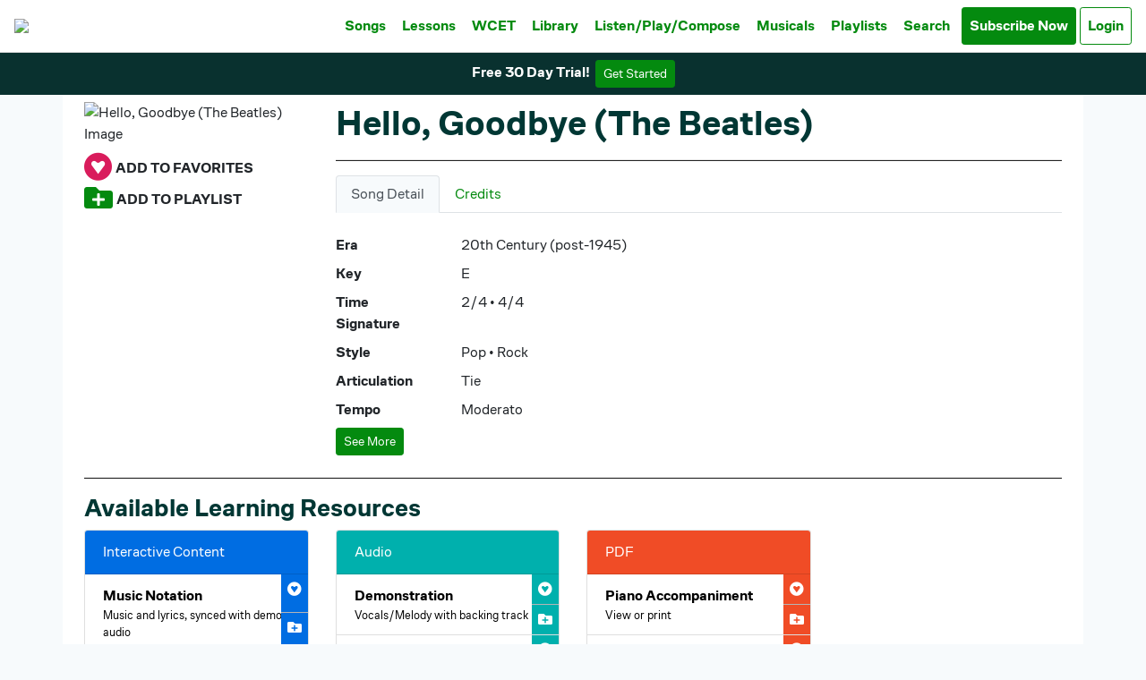

--- FILE ---
content_type: text/html; charset=UTF-8
request_url: https://www.eemusicclass.co.uk/view/songs?id=3516
body_size: 13840
content:
<!doctype html>
<html lang="en">
<head>
<!-- Google tag (gtag.js) -->
<script async src="https://www.googletagmanager.com/gtag/js?id=G-5GNH623Z00"></script>
<script>
  window.dataLayer = window.dataLayer || [];
  function gtag(){dataLayer.push(arguments);}
  gtag('js', new Date());

  gtag('config', 'G-5GNH623Z00');
</script>
<link rel="preconnect" href="https://cdn-public.eemusicclass.co.uk" />
<meta name="description" content="Exclusive popular-song resources, classroom music lessons, WCET, and digital learning tools for Primary schools. FREE 30-DAY TRIAL." />
<meta name="keywords" content="" />
<meta name="viewport" content="width=device-width, initial-scale=1">
<meta http-equiv="Pragma" content="no-cache">
<meta http-equiv="Expires" content="-1">
<title>MuseClass Primary</title>
<link rel="icon" href="/images/favicon/32x32.png" type="image/x-icon"/>
<meta charset="utf-8">
<meta name="viewport" content="width=device-width, initial-scale=1, shrink-to-fit=no">
<link rel="stylesheet" href="https://use.fontawesome.com/releases/v5.3.1/css/all.css" integrity="sha384-mzrmE5qonljUremFsqc01SB46JvROS7bZs3IO2EmfFsd15uHvIt+Y8vEf7N7fWAU" crossorigin="anonymous">
<link href="https://fonts.googleapis.com/css?family=Montserrat:400,800&display=swap" rel="stylesheet">

<link href="/css/bootstrap.css?bunk=true" rel="stylesheet" crossorigin="anonymous">

<link rel="stylesheet" href="//code.jquery.com/ui/1.12.1/themes/base/jquery-ui.css" crossorigin="anonymous">

<script src="//code.jquery.com/jquery-3.4.1.min.js" integrity="sha256-CSXorXvZcTkaix6Yvo6HppcZGetbYMGWSFlBw8HfCJo=" crossorigin="anonymous"></script>
<script  src="//code.jquery.com/ui/1.12.1/jquery-ui.min.js"  integrity="sha256-VazP97ZCwtekAsvgPBSUwPFKdrwD3unUfSGVYrahUqU="  crossorigin="anonymous"></script>
<script src="//stackpath.bootstrapcdn.com/bootstrap/4.1.3/js/bootstrap.bundle.min.js" integrity="sha384-pjaaA8dDz/5BgdFUPX6M/9SUZv4d12SUPF0axWc+VRZkx5xU3daN+lYb49+Ax+Tl" crossorigin="anonymous"></script>
<!-- Slick.JS -->
<script src="/js/slick/slick.min.js"></script>
<link rel="stylesheet" href="/js/slick/slick.css">
<link rel="stylesheet" href="/js/slick/slick-theme.css">

<script>
    'use strict';
</script>
<script>
var alertType;

function openAlert(text,title,type,closedelay) {
    if (typeof(closedelay)=='undefined') {
        closedelay = 3500;
    }
    console.log(closedelay);
    if (typeof(type)=='undefined') {
        type = 'default';
    }
    if (typeof(title)=='undefined') {
        title = '';
    }
    alertType=type;
    $("#systemalert").addClass('alert-'+type);
    $("#systemalert-message").html(text);
//    $("#systemalert").addClass(type);   
    
    if (title!='') {
        $("#systemalert-title").removeClass('d-none');
        $("#systemalert-title").html(title);
    } else {
        $("#systemalert-title").addClass('d-none');
    }
    $("#systemalert-message").html(text);
    $("#systemalert").addClass(type);   
    $("#systemalert").css('opacity', '0.0');
    $("#systemalert").removeClass('d-none');
    
    $("#systemalert").animate({
        opacity: 1.0
    }, 250, function () {
        window.setTimeout("closeAlert();", closedelay);
    });
}

function closeAlert() {
    //$("#systemalert").fadeOut('1000');
    $("#systemalert").animate({
        opacity: 0.0
    }, 500, function () { 
        $("#systemalert").addClass('d-none');
        $("#systemalert").alert('close');
        $("#systemalert").removeClass(alertType);
    });
}

function trackClickEvent(evt,cat,lbl) {
    gtag('event', evt, {event_category: cat, event_label: lbl});
    fbq('trackCustom', evt, {content_type: cat, content_name: lbl });
}

function addItemToPlaylist(recordid,assettypeid,favorites,lessonid) { 
    if (typeof(favorites)=='undefined') {
        favorites = false;
    }
    if (typeof(lessonid)=='undefined') { 
        lessonid = false;
    }
    if (favorites) { 
        var url = '/playlists/additem?async=true&pid=1&rid='+recordid+'&atid='+assettypeid+'&lessonid='+lessonid;
        $.get(url,function(result) { 
            if (result.result) { 
                openAlert('Item Added to Favourites','Success','success');
            }  else {
                openAlert(result.message,'Error','danger');
            }
        },'json').fail(function(e) { 
            alert('Failed, see console.');
            openAlert('Failed to add to favorites list.','Error','danger');
            console.log(e);
        });
    } else {
//        $('#globalModalContent').html('<div class="text-center"><h3>Loading, please wait...</h3><i class="fas fa-spinner fa-pulse fa-2x"></i></div>');
//        $('#globalModal').modal('show');
        prepGlobalModal();
        var url = '/playlists/add?modal=true&modalname=globalModal&atid='+assettypeid+'&addid='+recordid+'&lessonid='+lessonid;
        console.log(url);
        $.get(url,function(result) { 
            $('#globalModalContent').html(result);
        });
    }
}

function showSubscribeNotice(eventname) { 
    $('#subscribeEventName').val(eventname);
    $('#noAccessModal').modal('show');
}   

function prepGlobalModal(title) { 
    if (typeof(title)=='undefined') { 
        title='';
    }
    if (title!='') {
        $('#globalModalTitle').html(title);
        $('#globalModalHeader').removeClass('d-none');
    } else {
        $('#globalModalHeader').addClass('d-none');
    }
    $('#globalModalContent').html('<div class="text-center"><h3>Loading, please wait...</h3><i class="fas fa-spinner fa-pulse fa-2x"></i></div>');
    $('#globalModal').modal('show');
}

function showGlobalModal(content,title) { 
    if (typeof(title)=='undefined') { 
        title='';
    }
    if (typeof(content)=='undefined') { 
        content='';
    }
    if (content=='') { 
        console.log('No Content for Global Modal');
        return;
    }
    if (title!='') {
        $('#globalModalTitle').html(title);
        $('#globalModalHeader').removeClass('d-none');
    } else {
        $('#globalModalHeader').addClass('d-none');
    }
    $('#globalModalContent').html(content);
    $('#globalModal').modal('show');
}
        
</script>
<style>
body {
}
.container.main {
    min-height: 78vh;
    border-radius: 0 0 5px 5px;
    padding: 0 0 10px 0;

}

.museDisplayFont {
	
	font-family: "museDisplay";
	
}

.youtube-wrapper {
	    width: 100%;
    padding-bottom: 0;
    padding-left: 0;
    padding-right: 0;
    position: relative;
}
@media (min-width: 1400px) {
    .container {
        max-width: 1340px;
    }
}
@media (min-width: 1600px) {
    .container {
        max-width: 1540px;
    }
}
@media (min-width: 1200px) {
    .modal-dialog.modal-lg {
        max-width: 1000px;
    }
}
/*#preblock {
    background-image: url("/images/bg-left.png");
    background-repeat: no-repeat;
    background-position: left top;
    background-size: 100%;
    position: fixed;
    top: 0px;
    left: 0px;
    width: 25vh;
    height: 100%;
    z-index: -1;
}
#postblock {
    background-image: url("/images/bg-right.png");
    background-repeat: no-repeat;
    background-position: right bottom;
    background-size: 100%;
    position: fixed;
    bottom: 0px;
    right: 0px;
    width: 25vh;
    height: 100%;
    z-index: -1;
}*/
/* headings */
h1 {
    font-weight: bold;
}

hr {
    border-bottom: 1px solid rgba(35, 35, 35, 1.00);
}
.navbar-light {
    border-bottom: rgba(217, 217, 217, 1.00) 1px solid;
}
.navbar-brand img {
    max-width: 400px;
    height: auto;
}
.navbar-light .navbar-nav .nav-link {
    font-size: 1em;
	font-weight: bold;
}
.row-full {
    width: 100vw;
    position: relative;
    margin-left: -50vw;
    left: 50%;
    margin-bottom: 10px;
}
.dropdown-menu {
    max-height: 70vh;
    overflow: scroll;
}
.product-slider {
    padding: 45px;
}
.product-slider #carousel {
    border: 0px solid #1089c0;
    margin: 0;
}
.product-slider #thumbcarousel {
    margin: 12px 0 0 0;
    padding: 0;
}
.product-slider #thumbcarousel .item {
    text-align: center;
}
.product-slider #thumbcarousel .item .thumb {
    border: 0px solid #cecece;
    width: 18%;
    margin: 0;
    display: inline-block;
    vertical-align: middle;
    cursor: pointer;
    max-width: 98px;
}
.product-slider #thumbcarousel .item .thumb:hover {
    border-color: #1089c0;
}
.product-slider .item img {
    width: 100%;
    height: auto;
}
/* bootstrap carousel */
.carousel.hero-single {
    display: block;
    overflow: hidden;
    position: relative;
    min-height: 20vw;
    max-height: 34vw;
}
.hero-single .carousel-inner {}
.hero-single .carousel-image {
    margin-bottom: 0%;
    overflow: hidden;
    height: 34vw;
    background-size: cover;
    background-position: top center;
    background-repeat: no-repeat;
    margin-top: -2vw;
}
.carousel.hero-single .carousel-caption {
    position: relative;
    right: 0%;
    bottom: 80px;
    left: 0%;
    z-index: 10;
    padding-top: 30px;
    padding-bottom: 5px;
    color: #fff;
    text-align: center;
    background: linear-gradient(180deg, rgba(249,249,249,0) 0%, rgba(100,100,100,0.8) 48%, rgba(75,75,75,1) 100%);
    font-size: 1.8vmax;
    height: 80px;
}
.carousel.hero-single .carousel-middle {
    position: absolute;
    right: 0%;
    top: 80px;
    left: 0%;
    z-index: 10;
    padding-top: 5px;
    padding-bottom: 5px;
    color: #fff;
    text-align: left;
    font-size: 1.8vmax;
    font-weight: bold;
}
.carousel.hero-single .carousel-indicators {
    bottom: -20px;
}
.carousel.hero-single .carousel-indicators li {
    background-color: rgba(124, 124, 124, .50)
}
.carousel.hero-single .carousel-indicators li.active {
    background-color: #048A0F;
}
@media (min-width: 1600px) {
    .carousel.hero-single {}
    .hero-single .carousel-image {
        margin-bottom: 0%;
        overflow: hidden;
        height: 35vw;
        margin-top: -2vw;
    }
    .carousel.hero-single .carousel-caption {
        font-size: 1.3vmax;
    }
}
@media (max-width: 600px) {
    .carousel.hero-single {
        min-height: 335px;
        height: 30vh;
    }
    .hero-single .carousel-image {
        margin-bottom: 0%;
        overflow: hidden;
        height: 25vh;
        min-height: 325px;
        margin-top: -2vw;
        background-size: 200%;
    }
    .carousel.hero-single img {
        display: block;
        position: relative;
        left: 0px;
        width: 100%;
    }
    .carousel.hero-single .carousel-caption {
        font-size: 12px;
        font-weight: bold;
    }
}
.carousel.info-single {
    display: block;
    overflow: hidden;
    position: relative;
    min-height: 16vw;
    max-height: 40vw;
}
.info-single .carousel-inner {}
.info-single .carousel-image {
    margin-bottom: 0%;
    overflow: hidden;
    height: 24vw;
    background-size: cover;
    background-position: center;
    background-repeat: no-repeat;
    margin-top: 0vw;
}
.info-single .overlay {
    width: 100%;
    height: 100%;
    background-color: hsla(0, 0%, 0%, 0.39);
    position: absolute;
    top: 0px;
    left: 0px;
}
.carousel.info-single .carousel-caption {
    position: absolute;
    right: 0%;
    bottom: 0px;
    left: 0%;
    z-index: 10;
    padding-top: 5px;
    padding-bottom: 5px;
    color: #fff;
    text-align: center;
    background-color: rgba(0, 133, 203, 1.00);
    font-size: 1.8vmax;
    font-weight: bold;
}
.carousel.info-single .carousel-middle {
    position: absolute;
    right: 0%;
    bottom: 0px;
    left: 0%;
    z-index: 10;
    padding-top: 5px;
    padding-bottom: 5px;
    color: #fff;
    text-align: left;
}
.carousel.info-single .carousel-middle h2 {
    font-size: 34px;
    line-height: 34px;
    font-weight: bold;
}
.carousel.info-single .carousel-middle h3 {
    font-size: 48px;
    font-weight: bold;
    line-height: 48px;
    text-shadow: 0px 0px 8px #000;
}
.carousel.info-single .carousel-middle p {
    font-size: 24px;
    line-height: 28px;
    width: 80%;
}
.carousel.info-single .carousel-indicators {
    bottom: -15px;
}
.carousel.info-single .carousel-indicators li {
    background-color: rgba(124, 124, 124, .50)
}
.carousel.info-single .carousel-indicators li.active {
    background-color: rgba(124, 124, 124, 1.00)
}
@media (min-width: 1920px) {
    .carousel.info-single {}
    .info-single .carousel-image {
        margin-bottom: 0%;
        overflow: hidden;
        height: 17vw;
    }
    .carousel.info-single .carousel-caption {}
    .carousel.info-single .carousel-middle {}
    .carousel.info-single .carousel-middle h3 {}
    .carousel.info-single .carousel-middle p {}
}
@media (max-width: 1919px) {
    .carousel.info-single {}
    .info-single .carousel-image {
        margin-bottom: 0%;
        overflow: hidden;
        height: 21vw;
        margin-top: 0vw;
    }
    .carousel.info-single .carousel-caption {}
    .carousel.info-single .carousel-middle {}
    .carousel.info-single .carousel-middle h3 {}
    .carousel.info-single .carousel-middle p {}
}
@media (max-width: 1599px) {
    .carousel.info-single {}
    .info-single .carousel-image {
        margin-bottom: 0%;
        overflow: hidden;
        height: 34vw;
        margin-top: 0vw;
    }
    .carousel.info-single .carousel-caption {}
    .carousel.info-single .carousel-middle {}
    .carousel.info-single .carousel-middle h2 {}
    .carousel.info-single .carousel-middle h3 {}
    .carousel.info-single .carousel-middle p {}
}
@media (max-width: 1199px) {
    .carousel.info-single {}
    .info-single .carousel-image {
        margin-bottom: 0%;
        overflow: hidden;
        height: 40vw;
        margin-top: 0vw;
    }
    .carousel.info-single .carousel-caption {}
    .carousel.info-single .carousel-middle {}
    .carousel.info-single .carousel-middle h2 {
        font-size: 30px;
        line-height: 30px;
    }
    .carousel.info-single .carousel-middle h3 {
        font-size: 40px;
        line-height: 40px;
    }
    .carousel.info-single .carousel-middle p {
        font-size: 22px;
        line-height: 24px;
    }
}
@media (max-width: 991px) {
    .carousel.info-single {
        max-height: 40vh;
    }
    .info-single .carousel-image {
        margin-bottom: 0%;
        overflow: hidden;
        height: 35vh;
        margin-top: 0vw;
    }
    .carousel.info-single .carousel-caption {}
    .carousel.info-single .carousel-middle {}
    .carousel.info-single .carousel-middle h2 {
        font-size: 24px;
        line-height: 24px;
    }
    .carousel.info-single .carousel-middle h3 {
        font-size: 36px;
        line-height: 36px;
    }
    .carousel.info-single .carousel-middle p {
        font-size: 20px;
        line-height: 22px;
    }
}
@media (max-width: 600px) {
    .carousel.info-single {
        min-height: 485px;
        max-height: 75vh;
        height: 45vh;
    }
    .info-single .carousel-image {
        margin-bottom: 0%;
        overflow: hidden;
        height: 45vh;
        min-height: 485px;
        margin-top: 0vw;
        background-size: cover;
    }
    .carousel.info-single img {
        display: block;
        position: relative;
        left: 0px;
        width: 100%;
    }
    .carousel.info-single .carousel-caption {}
    .carousel.info-single .carousel-middle {}
    .carousel.info-single .carousel-middle h2 {}
    .carousel.info-single .carousel-middle h3 {}
    .carousel.info-single .carousel-middle p {
        font-size: 18px;
        line-height: 20px;
    }
}
.carousel.mid-single {
    max-height: 25vw;
    display: block;
    overflow: hidden;
}
.carousel.mid-single img {
    top: -8vw;
    display: block;
    position: relative;
}
.carousel.bottom-single {
    max-height: 25vw;
    display: block;
    overflow: hidden;
}
.carousel.bottom-single img {
    top: -14vw;
    display: block;
    position: relative;
}
.carousel-control {
    color: #0284b8;
    text-align: center;
    text-shadow: none;
    font-size: 30px;
    width: 30px;
    height: 30px;
    line-height: 20px;
    top: 23%;
}
.carousel-control:hover, .carousel-control:focus, .carousel-control:active {
    color: #333;
}
.carousel-control {
    background-color: rgba(0, 0, 0, 0);
    bottom: auto;
    font-size: 20px;
    position: absolute;
    top: 30%;
    width: auto;
}
.carousel-control.right, .carousel-control.left {
    background-color: rgba(0, 0, 0, 0);
    background-image: none;
}
/* owl carousel */
.suggestion-slider .owl-image {
    border-radius: 5px;
    transform: scale(.9)
}
.suggestion-slider .owl-image img {
    border: 1px solid rgba(151, 151, 151, .5);
    border-radius: 5px;
    transform: scale(.9)
}
.suggestion-slider .owl-image:hover img {
    box-shadow: 1px 1px 4px 3px rgba(55, 55, 55, .50);
    transform: scale(.95);
    transition: all 300ms;
}
@media (max-width: 900px) {
    .suggestion-slider .owl-nav {
        font-size: 32px;
    }
}
.hp-slider {
    position: relative;
}
.hp-slider .owl-nav {
    font-size: 80px;
}
.hp-slider .owl-image {
    border: 1px solid rgba(151, 151, 151, .5);
    border-radius: 5px;
}
.hp-slider .owl-image img {
    border-radius: 5px;
}
.hp-slider .owl-prev {
    width: 35px;
    height: 100%;
    position: absolute;
    top: -5px;
    left: -65px;
    display: block !important;
    border: 0px solid black;
}
.hp-slider .owl-next {
    width: 35px;
    height: 100%;
    position: absolute;
    top: -5px;
    right: -65px;
    display: block !important;
    border: 0px solid black;
}
.new-label {
    width: 75%;
    margin: auto;
    border-radius: 0 0 5px 5px;
    color: #fff;
    font-size: 16px;
    font-weight: bold;
}
@media (max-width: 600px) {
    .hp-slider .owl-prev {
        width: 25px;
        left: -30px;
    }
    .hp-slider .owl-next {
        width: 25px;
        right: -30px;
    }
}
/*landing pages */
#lp-hero {
    max-width: 1600px;
    width: 100%;
    height: 30vw;
    max-height: 500px;
    min-height: 400px;
    margin: auto;
    position: relative;
}
#lp-hero .image {
    width: 100%;
    height: 100%;
    background-repeat: no-repeat;
    position: absolute;
    background-size: cover;
    background-position: left top;
    z-index: 1;
    border-radius: 0 0 10px 10px;
    box-shadow: 0px 0px 5px 3px #999;
}
#lp-hero .middle {
    width: 40%;
    height: 30%;
    top: 10%;
    right: 10%;
    background-repeat: no-repeat;
    position: absolute;
    background-size: cover;
    z-index: 10;
}
#lp-hero .middle img {
    margin-bottom: 1.5vw;
    width:50%;
}
#lp-hero .middle h2 {
    font-size: 26px;
}

@media (max-width: 1400px) {
    #lp-hero .middle {
        width: 40%;
        height: 20%;
        top: 15%;
        right: 10%;
    }
    #lp-hero .middle h2 {
        font-size: 20px;
    }
}

@media (max-width: 1200px) {
    #lp-hero .middle {
        width: 50%;
        height: 20%;
        top: 10%;
        right: 5%;
    }
    #lp-hero .middle h2 {
        font-size: 20px;
    }
}

@media (max-width: 900px) {
    #lp-hero .middle {
        width: 60%;
        height: 60%;
        top: 10%;
        right: 5%;
    }
    #lp-hero .middle h2 {
        font-size: 20px;
    }
}

@media (max-width: 600px) {
    
    #lp-hero {
    max-width: 1600px;
    width: 100%;
    height: 30vw;
    max-height: 500px;
    min-height: 400px;
}
    #lp-hero .image {
        
        background-position: top center;
    }
    
    #lp-hero .middle {
        width: 70%;
        height: 60%;
        top: 10%;
        right: 15%;
    }
    #lp-hero .middle img {
    margin-bottom: 1.5vw;
    width:90%;
}
    #lp-hero .middle h2 {
        font-size: 20px;
        text-shadow: 0px 0px 10px #fff;
    }
}

.footer {
    height: 150px;
    color: #FFFFFF;
    font-size: 19px;
    margin: 40px 0 0 0;
    padding: 20px 0 0 0;
    overflow: hidden;
}
@media (max-width: 900px) {
    .footer {
        height: 150px;
        background-color: rgba(40, 40, 40, 1.00);
        color: #FFFFFF;
        font-size: 18px;
        margin: 40px 0 0 0;
        padding: 20px 0 0 0;
        overflow: hidden;
    }
}
@media (max-width: 600px) {
    .footer {
        height: 150px;
        background-color: rgba(40, 40, 40, 1.00);
        color: #FFFFFF;
        font-size: 18px;
        margin: 40px 0 0 0;
        padding: 20px 0 0 0;
        overflow: hidden;
    }
}
.btn.btn-round {
    border-radius: 25px;
}
.btn.btn-warning {
    background-color: hsla(61, 93%, 49%, 1.00);
}
/*slick */
.slick-next {
    color: #000;
}
/*background */
.bg-olive {
    background-color: rgba(149, 156, 44, 1.00);
}
.bg-orange {
    background-color: rgba(240, 76, 38, 1.00);
}
.bg-aqua {
    background-color: rgba(0, 176, 173, 1.00);
}
.bg-purple {
    background-color: rgba(135, 129, 189, 1.00);
}
.bg-red {
    background-color: rgba(217, 28, 92, 1.00);
}


.bg-pink {
    background-color: rgba(218, 28, 92, 1.00);
}

.bg-medium {
    background-color: hsla(0,0%,66%,1.00);
}
/*typography */
.text-size-10 {
    font-size: 10px;
}
.text-size-12 {
    font-size: calc(14px + .1vmax);
}
.text-size-14 {
    font-size: calc(14px + .20vmax);
}
.text-size-16 {
    font-size: calc(16px + .2vmax);
}
.text-size-18 {
    font-size: calc(12px + .5vw);
}
.text-size-20 {
    font-size: calc(14px + .55vw);
}

.text-size-xl-r {
    font-size: calc(26px + 3.55vw);
}

.text-size-26 {
    font-size: 2em;
}

.bold {
    font-weight: bold;
}

.text-purple {
    color: rgba(180, 29, 141, 1.00);
}
.text-pink {
    color: rgba(217, 28, 92, 1.00);
}
.text-grey {
    color: rgba(100, 100, 100, 1.00);
}
/*lists */
.songpage-attr-list {
    margin: 0px;
    padding: 0px;
}
.songpage-attr-list li {
    display: inline-block;
}
.songpage-attr-list li:last-child:after {
    content: ' ';
}
.songpage-attr-list li:after {
    content: '\2022';
}
.browsepage-attr-list {
    margin: 0px;
    padding: 0px;
}
.browsepage-attr-list li {
    display: inline-block;
}
.browsepage-attr-list li:last-child:after {
    content: ' ';
}
.browsepage-attr-list li:after {
    content: '\2022';
}
/*song page*/
.list-group-item a {
    color: #000;
}
.list-group-item a:hover {
    text-decoration: none;
}
.list-group-button-container {
    width: 30px;
    height: 100%;
    display: block;
    position: absolute;
    top: 0px;
    right: 0px;
    overflow: hidden;
    z-index: 1000;
}
.list-group-item-buttons {
    height: 100%;
}
.list-group-item-buttons:hover {
    background-color: #fff;
}
.list-group-item-buttons .list-group-button {
    height: 50%;
    text-align: center;
    vertical-align: middle;
    color: #fff;
    padding: 8px 5px 0 5px;
    line-height: 16px;
}
.list-group-button.favorite {
    border-bottom: 1px hsla(0, 0%, 71%, 1.00) solid;
}
.list-group-button.favorite:hover {
    opacity: .9;
}
.list-group-button.playlist {}
.list-group-button.playlist:hover {
    opacity: .9;
}
/*dashboard */
.dashboard .card {
    border-radius: 15px 15px 0px 0px;
}
.dashboard .card-header {
    background-color: rgba(156, 36, 120, 1.00);
    color: rgba(255, 255, 255, 1.00);
    border-radius: 15px 15px 0px 0px;
}
.dashboard .card-header .selector {
    background-color: rgba(220, 220, 220, 1.00);
    border-radius: 15px;
    padding: 2px 10px 2px 10px;
    color: rgba(0, 0, 0, 1.00);
}
.dashboard .card .schedule-time {
    width: 15%;
    display: inline-block;
    text-align: right;
    padding: 0 5px 0 0;
}
.dashboard .card .schedule-name {
    width: 85%;
    display: inline-block;
    padding: 3px 3px 3px 10px;
    color: #ffffff;
}
.dashboard .card .notification-status {
    width: 14%;
    display: inline-block;
    text-align: center;
    padding: 3px 5px 0 0;
    color: #fff;
    vertical-align: top;
}
.dashboard .card .notification-status .day-name {
    display: inline-block;
    width: 100%;
    color: #000;
    text-transform: uppercase;
}
.dashboard .card .notification-status .day-number {
    display: inline-block;
    width: 100%;
    color: #000;
    font-size: 1.7em;
    font-weight: bolder;
    text-shadow: black 1px 1px 1px;
    line-height: .8em;
}
.dashboard .card .notification-text {
    width: 84%;
    display: inline-block;
    padding: 5px 3px 3px 10px;
    color: #000000;
    background-color: #fff;
}
.dashboard .card .list-group {
    background-color: rgba(225, 225, 225, 1.00);
}
.dashboard .card .card-name {
    font-size: 1.3em;
}
.dashboard .card .list-group-item {
    background-color: rgba(187, 187, 187, 1.00);
    margin: 2px 10px 2px 10px;
    padding: 2px 10px;
    font-size: .9em;
}
.dashboard .card .list-group-tile .card-tile {
    margin: 2%;
    padding: 10px;
    font-size: .9em;
    width: 28%;
    color: rgba(255, 255, 255, 1.00);
    text-align: center;
    border-radius: 3px;
    box-shadow: 1px 1px 3px rgba(128, 128, 128, 1.00);
    display: inline-block;
}
.list-group-tile .card-tile .class-lesson {
    display: block;
    font-size: 1.2em;
    font-weight: bold;
}
.list-group-tile .card-tile .lesson-name {
    display: block;
}
.dashboard .card .list-group-tile .resource-tile {
    margin: 2%;
    padding: 10px;
    font-size: .9em;
    width: 45%;
    color: rgba(255, 255, 255, 1.00);
    text-align: center;
    border-radius: 3px;
    box-shadow: 1px 1px 3px rgba(128, 128, 128, 1.00);
    display: inline-block;
}
.list-group-tile .resource-tile .tile-heading-image {
    display: block;
    font-size: 1.2em;
    font-weight: bold;
    height: 50px;
}
.list-group-tile .resource-tile .tile-heading-image img {
    max-height: 100%;
}
.list-group-tile .resource-tile .tile-name {
    display: block;
}
/* pricing plans */
section.pricing {
    background: #EFF4FB;
}
.pricing .card {
    border: none;
    border-radius: 1rem;
    transition: all 0.2s;
    box-shadow: 0 0.5rem 1rem 0 rgba(0, 0, 0, 0.1);
}
.pricing hr {
    margin: 1.5rem 0;
}
.pricing .card-title {
    margin: 0.5rem 0;
    font-size: 1.2rem;
    letter-spacing: .1rem;
    font-weight: bold;
}
.pricing .card-price {
    font-size: 3rem;
    margin: 0;
}
.pricing .card-price .period {
    font-size: 0.8rem;
}
.pricing ul li {
    margin-bottom: 1rem;
}
.pricing .text-muted {
    opacity: 0.7;
}
.pricing .btn {
    font-size: 80%;
    border-radius: 5rem;
    letter-spacing: .1rem;
    font-weight: bold;
    padding: 1rem;
    opacity: 0.7;
    transition: all 0.2s;
}
@media (max-width: 600px) {
    #searchtext {
        width: 70%;
        font-size: 18px;
    }
}
@media (max-width: 600px) {
    #paginationcontrols .pagination {
        font-size: 9px;
    }
}
/* Hover Effects on Card */
@media (min-width: 992px) {
    .pricing .card:hover .btn {
        opacity: 1;
    }
}
/* lesson card view */
.lesson-card-group .card a {
    text-decoration: none;
}
.lesson-card-group #card-top {
    display: block;
    overflow: hidden;
    background: rgb(128, 30, 153); /* Old browsers */
    background: -moz-linear-gradient(-45deg, rgba(128, 30, 153, 1) 0%, rgba(210, 118, 219, 1) 100%); /* FF3.6-15 */
    background: -webkit-linear-gradient(-45deg, rgba(128, 30, 153, 1) 0%, rgba(210, 118, 219, 1) 100%); /* Chrome10-25,Safari5.1-6 */
    background: linear-gradient(135deg, rgba(128, 30, 153, 1) 0%, rgba(210, 118, 219, 1) 100%); /* W3C, IE10+, FF16+, Chrome26+, Opera12+, Safari7+ */
    filter: progid:DXImageTransform.Microsoft.gradient(startColorstr='#801e99', endColorstr='#d276db', GradientType=1); /* IE6-9 fallback on horizontal gradient */
    border-top-left-radius: calc(.25rem - 1px);
    border-top-right-radius: calc(.25rem - 1px)
}
.lesson-card-group #card-top.height-control {
    max-height: 195px;
}
@media (max-width: 600px) {
    .lesson-card-group #card-top.height-control {
        max-height: 225px;
    }
}
.lesson-card-group .card-title {
    height: auto;
        font-size: 14px;
}

.lesson-card-group .card-text {
    height: 80px;
     font-size: 14px;
}

@media (max-width: 900px) {
    .lesson-card-group .card-title {
    height: auto;

    }
}
@media (max-width: 574px) {
    .lesson-card-group .card-title {
    height: auto;

    }
}
.lesson-card-group .card-title.short {
    height: 30px;
}
.attribute-block {}
/* step card view */
.step-card-group #card-top-step-name {
    position: relative;
    top: 40%;
    left: 40%;
    width: 60%;
    padding: 10px;
    font-size: .9em;
    color: rgba(255, 255, 255, 1.00);
    line-height: 1.1em;
    /* Permalink - use to edit and share this gradient: https://colorzilla.com/gradient-editor/#1e5799+0,7db9e8+100&1+0,0.2+100 */
    background: -moz-linear-gradient(-45deg, rgba(30, 87, 153, 1) 0%, rgba(125, 185, 232, 0.2) 100%); /* FF3.6-15 */
    background: -webkit-linear-gradient(-45deg, rgba(30, 87, 153, 1) 0%, rgba(125, 185, 232, 0.2) 100%); /* Chrome10-25,Safari5.1-6 */
    background: linear-gradient(135deg, rgba(30, 87, 153, 1) 0%, rgba(125, 185, 232, 0.2) 100%); /* W3C, IE10+, FF16+, Chrome26+, Opera12+, Safari7+ */
    filter: progid:DXImageTransform.Microsoft.gradient(startColorstr='#1e5799', endColorstr='#337db9e8', GradientType=1); /* IE6-9 fallback on horizontal gradient */
    box-shadow: 1px 1px 5px rgba(0, 0, 0, 1.00);
    transition: all 200ms;
}
.step-card-group #card-top-step-number {
    top: 0px;
    left: 0%;
    width: 50%;
    font-size: .8em;
}
.step-card-group #card-top {
    display: block;
    overflow: hidden;
    /* Permalink - use to edit and share this gradient: https://colorzilla.com/gradient-editor/#1e5799+0,7db9e8+100 */
    background: rgb(30, 87, 153); /* Old browsers */
    background: -moz-linear-gradient(-45deg, rgba(30, 87, 153, 1) 0%, rgba(125, 185, 232, 1) 100%); /* FF3.6-15 */
    background: -webkit-linear-gradient(-45deg, rgba(30, 87, 153, 1) 0%, rgba(125, 185, 232, 1) 100%); /* Chrome10-25,Safari5.1-6 */
    background: linear-gradient(135deg, rgba(30, 87, 153, 1) 0%, rgba(125, 185, 232, 1) 100%); /* W3C, IE10+, FF16+, Chrome26+, Opera12+, Safari7+ */
    filter: progid:DXImageTransform.Microsoft.gradient(startColorstr='#1e5799', endColorstr='#7db9e8', GradientType=1); /* IE6-9 fallback on horizontal gradient */
}
.step-card-group .card-title {
    height: 50px;
}
/* mediaview modal */
#mediaviewmodal .modal-content {
    border: 3px solid rgba(0, 133, 203, 1.00);
    border-radius: 15px;
}
#mediaviewmodal .modal-header {
    background-color: rgba(0, 133, 203, 1.00);
    color: #fff;
    font-weight: bold;
}
#mediaviewmodal .modal-header button {
    background-color: rgba(0, 133, 203, 1.00);
    color: #fff;
    border-radius: 5px;
    font-size: 18px;
}
#mediaviewmodal { 
    z-index: 1000000;
}
.flashMessage {
    position: fixed;
    z-index: 1000000;
    border-radius: 6px;
    color: black;
    top: 75px;
    text-align: center;
    padding: 20px;
    font-weight: bold;
    font-size: 18px;
    width: 50vw;
    left: 25vw;
    background-color: white;
    border: 1px solid black;
}
.flashMessage.danger {
    border: 1px solid red;
    background-color: rgba(255, 0, 0, .2);
}
.flashMessage.warning {
    border: 1px solid yellow;
    background-color: rgba(255, 255, 0, .2);
}
.flashMessage.success {
    /*    border: 1px solid green; 
    background-color: rgba(0,255,0,.2);*/
    border: 1px solid black;
    background-color: rgba(255, 255, 255, .6);
}
.flashMessage.default {
    border: 1px solid black;
    background-color: rgba(255, 255, 255, .6);
}

.sectionHead { 
    font-weight: bold;
    font-size: 1.2em;
}
.planText {
    margin: 10px 0px;
}</style><!-- Facebook Pixel Code -->
<script>
  !function(f,b,e,v,n,t,s)
  {if(f.fbq)return;n=f.fbq=function(){n.callMethod?
  n.callMethod.apply(n,arguments):n.queue.push(arguments)};
  if(!f._fbq)f._fbq=n;n.push=n;n.loaded=!0;n.version='2.0';
  n.queue=[];t=b.createElement(e);t.async=!0;
  t.src=v;s=b.getElementsByTagName(e)[0];
  s.parentNode.insertBefore(t,s)}(window, document,'script',
  'https://connect.facebook.net/en_US/fbevents.js');
//  fbq('init', '856971718036349');
//  fbq('track', 'PageView');
  fbq('init', 'TEST');
  fbq('track', 'PageView');
</script>
<noscript>
  <img height="1" width="1" style="display:none" 
       src="https://www.facebook.com/tr?id=your-pixel-id-goes-here&ev=PageView&noscript=1"/>
</noscript>
<!-- End Facebook Pixel Code --></head>
<body>
<div id="preblock"></div>
<section id="navabar">
<nav class="navbar navbar-expand-lg navbar-light bg-white">
<a class="navbar-brand" href="/"><img src="//cdn-public.eemusicclass.co.uk/images/site/mcprimary-logo.svg" class="img-fluid d-none d-md-block"/>
	<img src="//cdn-public.eemusicclass.co.uk/images/site/MC-logo-mobile.svg" class="img-fluid d-block d-md-none"/></a>
<button class="navbar-toggler" type="button" data-toggle="collapse" data-target="#navbarSupportedContent" aria-controls="navbarSupportedContent" aria-expanded="false" aria-label="Toggle navigation"> <span class="navbar-toggler-icon"></span> </button>
<div class="collapse navbar-collapse" id="navbarSupportedContent">
<ul class="nav navbar-nav ml-auto"> 
     
        <li class="nav-item"> <a class="nav-link p-2 btn btn-sm" href="/resources/songs" onclick="trackClickEvent('Site Nav Click','Top Nav','Songs');">Songs</a> </li>
    <li class="nav-item"> <a class="nav-link btn btn-sm p-2" href="/lessons/" onclick="trackClickEvent('Site Nav Click','Top Nav','Lessons');">Lessons</a> </li>
    <li class="nav-item"> <a class="nav-link btn btn-sm p-2" href="/resources/wcet" onclick="trackClickEvent('Site Nav Click','Top Nav','WCET');">WCET</a> </li>
    <li class="nav-item"> <a class="nav-link btn btn-sm p-2" href="/browse/book" onclick="trackClickEvent('Site Nav Click','Top Nav','Library');">Library</a> </li>
    <li class="nav-item"> <a class="nav-link p-2 btn btn-sm" href="/resources" onclick="trackClickEvent('Site Nav Click','Top Nav','Resources');">Listen/Play/Compose</a> </li>
    <li class="nav-item"> <a class="nav-link btn btn-sm p-2" href="/browse/musicals" onclick="trackClickEvent('Site Nav Click','Top Nav','Musicals');">Musicals</a> </li>
    <li class="nav-item"> <a class="nav-link p-2 btn btn-sm" href="/playlist_preview/index" onclick="trackClickEvent('Site Nav Click','Top Nav','Playlist');">Playlists</a></li>
    <li class="nav-item"> <a class="nav-link p-2 btn btn-sm" href="/browse/all" onclick="trackClickEvent('Site Nav Click','Top Nav','Browse');">Search</a> </li>
<!--    <li class="nav-item dropdown"> <a class="nav-link btn btn-sm  dropdown-toggle" id="navbarDropdownMenuLink" data-toggle="dropdown">Browse</a>
        <div class="dropdown-menu dropdown-primary" aria-labelledby="navbarDropdownMenuLink" style="overflow:hidden;"> 
            <a class="dropdown-item" href="/browse/document" onclick="trackClickEvent('Site Nav Click','Top Nav','PDF');">PDF</a> 
            <a class="dropdown-item" href="/browse/video" onclick="trackClickEvent('Site Nav Click','Top Nav','Video');">Video</a> 
            <a class="dropdown-item" href="/browse/audio" onclick="trackClickEvent('Site Nav Click','Top Nav','Audio');">Audio</a> 
            <a class="dropdown-item" href="/browse/book" onclick="trackClickEvent('Site Nav Click','Top Nav','Books');">Books</a>
                    </div>    
    </li>-->
                <li class="nav-item"> <a class="nav-link btn btn-sm btn-success p-2 ml-1 text-white" href="/plans/" onclick="trackClickEvent('Site Nav Click','ecommerce','Subscribe'); ">Subscribe Now</a> </li>
    <li class="nav-item"> <a class="nav-link text-success btn btn-sm border border-success p-2 ml-1 mt-1 mt-lg-0" href="/login/" onclick="trackClickEvent('Site Nav Click','Top Nav','Login');">Login</a> </li>
    		
        		
</ul>
</div>
</nav>
<section id="trial-heading-banner" class="w-100">
    <div class="row bg-contrast2 no-gutters">
        <div class="col-12 text-center p-2"><span class="text-white h6">Free 30 Day Trial!&nbsp; <a href="/landing-pages/intro-to-eemc" class="btn btn-success btn-sm" onclick="trackClickEvent('Site Nav Click','Top Nav','Trial');">Get Started</a></span></div>
    </div>
</section>
</section><div class="container-fluid mb-2">
    <div id="systemalert" class="flashMessage d-none">
    <button type="button" class="close" onclick="closeAlert();">&times;</button>
    <h4 class="alert-heading" id="systemalert-title"></h4>
    <p id="systemalert-message"></p>
</div>    <div class="container main bg-white pl-4 pr-4">
        <section class="">
    <div class="row pt-2">
        <div class="col-xs-12 col-md-6 col-xl-3 mb-2">
                            <img src="//cdn-public.eemusicclass.co.uk/medialibrary/image/previews/hd/Hello_Goodbye_1200x1200EFC_hd.jpg" class="img-fluid rounded" alt="Hello, Goodbye (The Beatles) Image">
                                    
            <div class="row align-items-center mt-2">
                <div class="col-12" style="display:flex;align-items:center;"><a href="#" onclick="showSubscribeNotice('Hello, Goodbye (The Beatles)');  return false;" title="Add to Favorites"> <i class="fab fa-2x fa-gratipay text-danger"></i></a>  <span class="bold text-uppercase ml-1">Add to Favorites</span></div>
                <div class="col-12" style="display:flex;align-items:center;"><a href="#" onclick="showSubscribeNotice('Hello, Goodbye (The Beatles)');  return false;" title="Add to Playlist" > <i class="fas fa-2x fa-folder-plus"></i></a>  <span class="bold text-uppercase ml-1">Add to Playlist</span></div>
            </div>
        </div>
        <div class="col-xs-12 col-md-6 col-xl-9">
            <div class="row">
                <div class="col-12">
                    <h1>
                        Hello, Goodbye (The Beatles)                    </h1>

                    <hr>
                </div>
            </div>
            <div class="row">
                <div class="col-12 mb-2">
                    <div id="description">
                                            </div>
                        <div class="song-tags">
                            <ul class="nav nav-tabs" id="myTab" role="tablist">
                                <li class="nav-item">
                                    <a class="nav-link active" id="songdetail-tab" data-toggle="tab" href="#songdetail" role="tab" aria-controls="songdetail" aria-selected="true">Song Detail</a>
                                </li>
                                                                <li class="nav-item">
                                    <a class="nav-link" id="credits-tab" data-toggle="tab" href="#credits" role="tab" aria-controls="credits" aria-selected="false">Credits</a>
                                </li>
                            </ul>
                            <div class="tab-content" id="myTabContent">
                                <!--song details tab-->
                                <div class="tab-pane fade show active" id="songdetail" role="tabpanel" aria-labelledby="songdetail-tab">
                                                                        <br />
                                                                            <div class="row mb-2 ">
                                            <div class="col-12 col-sm-4 col-md-5 col-lg-3 col-xl-2" > <span class="bold mr-0">
                                                    Era                                                </span></div>
                                            <div class="col-12 col-sm-8 col-md-7 col-lg-9 col-xl-10">
                                                <ul class="songpage-attr-list">
                                                                                                            <li class="">
                                                            20th Century (post-1945)                                                        </li>
                                                                                                    </ul>
                                            </div>
                                        </div>
                                                                            <div class="row mb-2 ">
                                            <div class="col-12 col-sm-4 col-md-5 col-lg-3 col-xl-2" > <span class="bold mr-0">
                                                    Key                                                </span></div>
                                            <div class="col-12 col-sm-8 col-md-7 col-lg-9 col-xl-10">
                                                <ul class="songpage-attr-list">
                                                                                                            <li class="">
                                                            E                                                        </li>
                                                                                                    </ul>
                                            </div>
                                        </div>
                                                                            <div class="row mb-2 ">
                                            <div class="col-12 col-sm-4 col-md-5 col-lg-3 col-xl-2" > <span class="bold mr-0">
                                                    Time Signature                                                </span></div>
                                            <div class="col-12 col-sm-8 col-md-7 col-lg-9 col-xl-10">
                                                <ul class="songpage-attr-list">
                                                                                                            <li class="">
                                                            2/4                                                        </li>
                                                                                                            <li class="">
                                                            4/4                                                        </li>
                                                                                                    </ul>
                                            </div>
                                        </div>
                                                                            <div class="row mb-2 ">
                                            <div class="col-12 col-sm-4 col-md-5 col-lg-3 col-xl-2" > <span class="bold mr-0">
                                                    Style                                                </span></div>
                                            <div class="col-12 col-sm-8 col-md-7 col-lg-9 col-xl-10">
                                                <ul class="songpage-attr-list">
                                                                                                            <li class="">
                                                            Pop                                                        </li>
                                                                                                            <li class="">
                                                            Rock                                                        </li>
                                                                                                    </ul>
                                            </div>
                                        </div>
                                                                            <div class="row mb-2 ">
                                            <div class="col-12 col-sm-4 col-md-5 col-lg-3 col-xl-2" > <span class="bold mr-0">
                                                    Articulation                                                </span></div>
                                            <div class="col-12 col-sm-8 col-md-7 col-lg-9 col-xl-10">
                                                <ul class="songpage-attr-list">
                                                                                                            <li class="">
                                                            Tie                                                        </li>
                                                                                                    </ul>
                                            </div>
                                        </div>
                                                                            <div class="row mb-2 ">
                                            <div class="col-12 col-sm-4 col-md-5 col-lg-3 col-xl-2" > <span class="bold mr-0">
                                                    Tempo                                                </span></div>
                                            <div class="col-12 col-sm-8 col-md-7 col-lg-9 col-xl-10">
                                                <ul class="songpage-attr-list">
                                                                                                            <li class="">
                                                            Moderato                                                        </li>
                                                                                                    </ul>
                                            </div>
                                        </div>
                                                                            <div class="row mb-2 d-none toggleseen">
                                            <div class="col-12 col-sm-4 col-md-5 col-lg-3 col-xl-2" > <span class="bold mr-0">
                                                    Dynamics                                                </span></div>
                                            <div class="col-12 col-sm-8 col-md-7 col-lg-9 col-xl-10">
                                                <ul class="songpage-attr-list">
                                                                                                            <li class="">
                                                            Diminuendo                                                        </li>
                                                                                                            <li class="">
                                                            Mezzo Forte                                                        </li>
                                                                                                            <li class="">
                                                            Mezzo Piano                                                        </li>
                                                                                                    </ul>
                                            </div>
                                        </div>
                                                                            <div class="row mb-2 d-none toggleseen">
                                            <div class="col-12 col-sm-4 col-md-5 col-lg-3 col-xl-2" > <span class="bold mr-0">
                                                    Voicing                                                </span></div>
                                            <div class="col-12 col-sm-8 col-md-7 col-lg-9 col-xl-10">
                                                <ul class="songpage-attr-list">
                                                                                                            <li class="">
                                                            Unison                                                        </li>
                                                                                                    </ul>
                                            </div>
                                        </div>
                                                                            <div class="row mb-2 d-none toggleseen">
                                            <div class="col-12 col-sm-4 col-md-5 col-lg-3 col-xl-2" > <span class="bold mr-0">
                                                    Rhythm                                                </span></div>
                                            <div class="col-12 col-sm-8 col-md-7 col-lg-9 col-xl-10">
                                                <ul class="songpage-attr-list">
                                                                                                            <li class="">
                                                            Quaver-2 Semiquavers                                                        </li>
                                                                                                            <li class="">
                                                            Semiquaver-Dotted Quaver                                                        </li>
                                                                                                    </ul>
                                            </div>
                                        </div>
                                                                            <div class="row mb-2 d-none toggleseen">
                                            <div class="col-12 col-sm-4 col-md-5 col-lg-3 col-xl-2" > <span class="bold mr-0">
                                                    Metre                                                </span></div>
                                            <div class="col-12 col-sm-8 col-md-7 col-lg-9 col-xl-10">
                                                <ul class="songpage-attr-list">
                                                                                                            <li class="">
                                                            Quadruple                                                        </li>
                                                                                                    </ul>
                                            </div>
                                        </div>
                                                                                                                                                        <div onclick="seeMore('less');" class='btn btn-sm btn-primary' id='seemorebutton'> See More </div>
                                                                    </div>
                                <!--lesson usage tab-->
                                <div class="tab-pane fade" id="lessonusage" role="tabpanel" aria-labelledby="lessonusage-tab">
                                                                        </div>
                                <!--credits tab-->
                                <div class="tab-pane fade" id="credits" role="tabpanel" aria-labelledby="credits-tab">
                                    <br />
                                    <p>Words and Music by John Lennon and Paul McCartney <br />Copyright &copy; 1967 Sony Music Publishing (US) LLC <br />Copyright Renewed <br />All Rights Administered by Sony Music Publishing (US) LLC, 424 Church Street, Suite 1200, Nashville, TN 37219 <br />International Copyright Secured All Rights Reserved</p>                                </div>
                            </div>
                        </div>
                </div>
            </div>
                    </div>
    </div>
    <script>
        var toggleseen = false;
       function seeMore() {
           console.log(toggleseen);
           if (toggleseen==true) {
               $('.toggleseen').addClass('d-none');
               $('#seemorebutton').text('See More');
               toggleseen =false;
           } else if (toggleseen==false) {
               console.log('toggleseen');
               $('.toggleseen').removeClass('d-none');
               $('#seemorebutton').text('See Less');
               toggleseen = true;
           }
    }
    </script>      
</section>
<section class="mt-2">
    <hr>
    <div class="row">
        <div class="col-sm-12 col-md-9 col-lg-10">
            <h3>
                                Available Learning Resources</h3>
        </div>
        <div class="col-sm-12 col-md-3 col-lg-2 text-md-right">
            <a href="#" data-toggle="modal" data-target="#teachingPlanModal"  aria-describedby="teachingPlanModal" class="bold btn btn-md btn-success d-none ">Teaching Plan</a>
        </div>
    </div>
    <div class="row">
                <div class="col-xs-12 col-md-6 col-lg-3 mb-1">
            <div class="card">
                <div class="card-header bg-blue text-white">Interactive Content </div>
                                <ul class="list-group list-group-flush">
                                        <div class="list-group-item list-group-item-action">
                                                <a href="#" target="notationViewer"  aria-label="Open Hello, Goodbye (The Beatles) Interactive Music Notation" onclick="showSubscribeNotice('Hello, Goodbye (The Beatles)'); return false;" target="notationViewer" >
                        <div class="asset-name"><strong>Music Notation</strong></div>
                        <div class="asset-tags small">Music and lyrics, synced with demo audio</div>
                        </a>
                                                <div class="list-group-button-container">
                            <div class="list-group-item-buttons">
                                <div class="list-group-button favorite  bg-blue " onclick="showSubscribeNotice('Hello, Goodbye (The Beatles)'); "  title="Add to Favorites"> <i class="fab fa-gratipay"></i> </div>
                                <div class="list-group-button playlist  bg-blue" onclick="showSubscribeNotice('Hello, Goodbye (The Beatles)'); "  title="Add to Playlist"> <i class="fas fa-folder-plus"></i> </div>
                            </div>
                        </div>
                        </div>
                                            
                                        <div class="list-group-item list-group-item-action">
                                                <a href="#" target="notationViewer" aria-label="Open Hello, Goodbye (The Beatles) Interactive Lyrics" onclick="showSubscribeNotice('Hello, Goodbye (The Beatles)'); return false;">
                        <div class="asset-name"><strong>Lyrics</strong></div>
                        <div class="asset-tags small">Lyrics, highlighted and synced with audio</div>
                        </a>
                                                <div class="list-group-button-container">
                            <div class="list-group-item-buttons">
                                <div class="list-group-button favorite  bg-blue " onclick="showSubscribeNotice('Hello, Goodbye (The Beatles)'); " title="Add to Favorites"> <i class="fab fa-gratipay"></i> </div>
                                <div class="list-group-button playlist  bg-blue" onclick="showSubscribeNotice('Hello, Goodbye (The Beatles)'); " title="Add to Playlist"> <i class="fas fa-folder-plus"></i> </div>
                            </div>
                        </div>
                    </div>
                                    </ul>
                                            </div>
        </div>
                        <div class="col-xs-12 col-md-6 col-lg-3 mb-1">
            <div class="card">
                <div class="card-header bg-aqua text-white">
                    Audio                </div>
                <ul class="list-group list-group-flush">
                                        <div class="list-group-item list-group-item-action"> <a href="#" onclick="showSubscribeNotice('Hello, Goodbye (The Beatles)'); "  aria-label="Open Hello, Goodbye (The Beatles) Demonstration Audio" >
                        <div class="asset-name"><strong>
                            Demonstration                            </strong></div>
                        <div class="asset-tags small">
                            Vocals/Melody with backing track                        </div>
                        </a>
                                                <div class="list-group-button-container">
                            <div class="list-group-item-buttons">
                                <div class="list-group-button favorite  bg-aqua " onClick="showSubscribeNotice('Hello, Goodbye (The Beatles)'); " title="Add to Favorites"> <i class="fab fa-gratipay"></i> </div>
                                <div class="list-group-button playlist  bg-aqua " onclick="showSubscribeNotice('Hello, Goodbye (The Beatles)'); " title="Add to Playlist"> <i class="fas fa-folder-plus"></i> </div>
                            </div>
                        </div>
                    </div>
                                        <div class="list-group-item list-group-item-action"> <a href="#" onclick="showSubscribeNotice('Hello, Goodbye (The Beatles)'); "  aria-label="Open Hello, Goodbye (The Beatles) Accompaniment Audio" >
                        <div class="asset-name"><strong>
                            Accompaniment                            </strong></div>
                        <div class="asset-tags small">
                            Backing track only                        </div>
                        </a>
                                                <div class="list-group-button-container">
                            <div class="list-group-item-buttons">
                                <div class="list-group-button favorite  bg-aqua " onClick="showSubscribeNotice('Hello, Goodbye (The Beatles)'); " title="Add to Favorites"> <i class="fab fa-gratipay"></i> </div>
                                <div class="list-group-button playlist  bg-aqua " onclick="showSubscribeNotice('Hello, Goodbye (The Beatles)'); " title="Add to Playlist"> <i class="fas fa-folder-plus"></i> </div>
                            </div>
                        </div>
                    </div>
                                    </ul>
            </div>
        </div>
                <div class="col-xs-12 col-md-6 col-lg-3 mb-1">
            <div class="card">
                <div class="card-header bg-orange text-white">
                    PDF                </div>
                <ul class="list-group list-group-flush">
                                        <div class="list-group-item list-group-item-action"> <a href="#" onclick="showSubscribeNotice('Hello, Goodbye (The Beatles)'); "  aria-label="Open Hello, Goodbye (The Beatles) Piano Accompaniment PDF" >
                        <div class="asset-name"><strong>
                            Piano Accompaniment                            </strong></div>
                        <div class="asset-tags small">
                            View or print                        </div>
                        </a>
                                                <div class="list-group-button-container">
                            <div class="list-group-item-buttons">
                                <div class="list-group-button favorite  bg-orange " onClick="showSubscribeNotice('Hello, Goodbye (The Beatles)'); " title="Add to Favorites"> <i class="fab fa-gratipay"></i> </div>
                                <div class="list-group-button playlist  bg-orange " onclick="showSubscribeNotice('Hello, Goodbye (The Beatles)'); " title="Add to Playlist"> <i class="fas fa-folder-plus"></i> </div>
                            </div>
                        </div>
                    </div>
                                        <div class="list-group-item list-group-item-action"> <a href="#" onclick="showSubscribeNotice('Hello, Goodbye (The Beatles)'); "  aria-label="Open Hello, Goodbye (The Beatles) Notation Pages PDF" >
                        <div class="asset-name"><strong>
                            Notation Pages                            </strong></div>
                        <div class="asset-tags small">
                                                    </div>
                        </a>
                                                <div class="list-group-button-container">
                            <div class="list-group-item-buttons">
                                <div class="list-group-button favorite  bg-orange " onClick="showSubscribeNotice('Hello, Goodbye (The Beatles)'); " title="Add to Favorites"> <i class="fab fa-gratipay"></i> </div>
                                <div class="list-group-button playlist  bg-orange " onclick="showSubscribeNotice('Hello, Goodbye (The Beatles)'); " title="Add to Playlist"> <i class="fas fa-folder-plus"></i> </div>
                            </div>
                        </div>
                    </div>
                                    </ul>
            </div>
        </div>
            </div>
</section>
<div class="modal fade" tabindex="-1" role="dialog" id="creditsModal" aria-labelledby="creditsModal" aria-hidden="true">
    <div class="modal-dialog modal-lg modal-dialog-centered" role="document">
        <div class="modal-content">
            <div class="modal-header">
                <h5 class="modal-title">
                    Hello, Goodbye (The Beatles)                    Credits</h5>
                <button type="button" class="close" data-dismiss="modal" aria-label="Close"> <span aria-hidden="true">&times;</span> </button>
            </div>
            <div class="modal-body">
                <p>
                    <p>Words and Music by John Lennon and Paul McCartney <br />Copyright &copy; 1967 Sony Music Publishing (US) LLC <br />Copyright Renewed <br />All Rights Administered by Sony Music Publishing (US) LLC, 424 Church Street, Suite 1200, Nashville, TN 37219 <br />International Copyright Secured All Rights Reserved</p>                </p>
            </div>
            <div class="modal-footer"> </div>
        </div>
    </div>
</div>
<div class="modal fade" tabindex="-1" role="dialog" id="teachingPlanModal" aria-labelledby="teachingPlanModal" aria-hidden="true" style="margin-top: 50px;">
    <div class="modal-dialog modal-lg" role="document">
        <div class="modal-content">
            <div class="modal-header bg-orange text-white">
                <h5 class="modal-title" id="globalModalTitle">Teaching Plan</h5>
                <button type="button" class="close" data-dismiss="modal" aria-label="Close">
                    <span aria-hidden="true">×</span>
                </button>
            </div>
            <div class="modal-body" id="globalModalBody" style="max-height: 65vh; overflow: scroll;"> 
                <h4><strong>Hello, Goodbye (The Beatles)</strong></h4>
                <hr/>
                    <h4>No teaching plan exist for this song.</h4>            </div>    
                <div class="modal-footer">
                            
                    <button type="button" class="btn btn-secondary" data-dismiss="modal">Close</button>
                </div>            
        </div>
    </div>
</div>
 <link rel="stylesheet" href="//eemcpublic.groove3.com/js/owl-carousel/assets/owl.carousel.min.css">
<link rel="stylesheet" href="//eemcpublic.groove3.com/js/owl-carousel/assets/owl.theme.default.min.css">
<script src="//eemcpublic.groove3.com/js/owl-carousel/owl.carousel.min.js"></script>
<style>
    .owl-nav {font-size: 2vmax;}
</style>
<script>
$(function(){
    $('.owl-carousel').owlCarousel({
    loop:true,
    lazyLoad:true,
    margin:10,
    nav:true,
        dots:false,
    responsive:{
        0:{
            items:1
        },
        600:{
            items:3
        },
        1000:{
            items:5
        }
    }
});
    });    
</script>
<section class="mt-2">
    <hr>
    <div class="row">
        <div class="col">
            <h3>Other Songs You May Be Interested In...</h3>
        </div>
    </div>
    <div class="row">
        <div class="col">
            <div class="suggestion-slider">
                <div class="owl-carousel owl-theme">
                                        <div class="item"><a href="/view/songs?id=3279" onclick="trackClickEvent('Suggestions Carousel','View Song','Better When I&amp;#039;m Dancin&amp;#039; (from The Peanuts Movie) - Level 2');">
                        <div class="owl-image"><img data-src="https://eemcpublic.groove3.com/medialibrary/image/previews/sd/BETTERsquareLevel2Ocy_sd.jpg" alt="Better When I'm Dancin' (from The Peanuts Movie) - Level 2" class="owl-lazy img-fluid"></div>
                        </a></div>
                                        <div class="item"><a href="/view/songs?id=567" onclick="trackClickEvent('Suggestions Carousel','View Song','Horch, was kommt von draussen rein?');">
                        <div class="owl-image"><img data-src="https://eemcpublic.groove3.com/medialibrary/image/previews/sd/Horch_Squ_aV9tv3P_sd.jpg" alt="Horch, was kommt von draussen rein?" class="owl-lazy img-fluid"></div>
                        </a></div>
                                        <div class="item"><a href="/view/songs?id=629" onclick="trackClickEvent('Suggestions Carousel','View Song','In My Room');">
                        <div class="owl-image"><img data-src="https://eemcpublic.groove3.com/medialibrary/image/previews/sd/InMyRoom1200x1200vKe_sd.jpg" alt="In My Room" class="owl-lazy img-fluid"></div>
                        </a></div>
                                        <div class="item"><a href="/view/songs?id=351" onclick="trackClickEvent('Suggestions Carousel','View Song','El Quelite');">
                        <div class="owl-image"><img data-src="https://eemcpublic.groove3.com/medialibrary/image/previews/sd/ElQuelite_8JAA4uC_sd.jpg" alt="El Quelite" class="owl-lazy img-fluid"></div>
                        </a></div>
                                        <div class="item"><a href="/view/songs?id=3177" onclick="trackClickEvent('Suggestions Carousel','View Song','Long John');">
                        <div class="owl-image"><img data-src="https://eemcpublic.groove3.com/medialibrary/image/previews/sd/LONGJOHNsquare1JX_sd.jpg" alt="Long John" class="owl-lazy img-fluid"></div>
                        </a></div>
                                        <div class="item"><a href="/view/songs?id=3455" onclick="trackClickEvent('Suggestions Carousel','View Song','We Don&amp;#039;t Talk About Bruno - from Encanto (Level 1)');">
                        <div class="owl-image"><img data-src="https://eemcpublic.groove3.com/medialibrary/image/previews/sd/WeDontTalkAboutBruno__L1_1200x1200pdR_sd.jpg" alt="We Don't Talk About Bruno - from Encanto (Level 1)" class="owl-lazy img-fluid"></div>
                        </a></div>
                                        <div class="item"><a href="/view/songs?id=3183" onclick="trackClickEvent('Suggestions Carousel','View Song','Red River Valley, The ');">
                        <div class="owl-image"><img data-src="https://eemcpublic.groove3.com/medialibrary/image/previews/sd/RedRiverValley_1200x1200Evj_sd.jpg" alt="Red River Valley, The " class="owl-lazy img-fluid"></div>
                        </a></div>
                                        <div class="item"><a href="/view/songs?id=3056" onclick="trackClickEvent('Suggestions Carousel','View Song','Hot Hot Hot');">
                        <div class="owl-image"><img data-src="https://eemcpublic.groove3.com/medialibrary/image/previews/sd/HotHotHotkmj_sd.jpg" alt="Hot Hot Hot" class="owl-lazy img-fluid"></div>
                        </a></div>
                                        <div class="item"><a href="/view/songs?id=3532" onclick="trackClickEvent('Suggestions Carousel','View Song','Nes Gadol Haya Sham');">
                        <div class="owl-image"><img data-src="https://eemcpublic.groove3.com/medialibrary/image/previews/sd/Nes-Godol-Haya-Sham_SQUARErwH_sd.png" alt="Nes Gadol Haya Sham" class="owl-lazy img-fluid"></div>
                        </a></div>
                                        <div class="item"><a href="/view/songs?id=3509" onclick="trackClickEvent('Suggestions Carousel','View Song','Naughty (from MATILDA THE MUSICAL)');">
                        <div class="owl-image"><img data-src="https://eemcpublic.groove3.com/medialibrary/image/previews/sd/Naughty_1200x1200Pa6_sd.jpg" alt="Naughty (from MATILDA THE MUSICAL)" class="owl-lazy img-fluid"></div>
                        </a></div>
                                    </div>
            </div>
        </div>
    </div>
</section>
<link href="//cdn-public.eemusicclass.co.uk/js/video.js/video-js.min.css" rel="stylesheet">
<link href="//cdn-public.eemusicclass.co.uk/js/videojs-settings/videojs-settings-menu.css" rel="stylesheet">
<style>/* VIDEOJS */

.video-js {
	width: 100%;
	height: auto;
	border-radius: 15px;
	background-color: transparent;
}
:not(.vjs-has-started) .vjs-control-bar {
	display: flex;
}
.video-js .vjs-menu-button-inline.vjs-slider-active, .video-js .vjs-menu-button-inline:focus, .video-js .vjs-menu-button-inline:hover, .video-js.vjs-no-flex .vjs-menu-button-inline {
	width: 10em
}
.video-js .vjs-controls-disabled .vjs-big-play-button {
	display: none!important
}
.video-js .vjs-control {
	width: 3em;
	border-radius: 15px;
	margin: 0 5px 0px 5px;
}
.video-js .vjs-menu-button-inline {
	background-color: rgba(16,176,255,0.64);
	border-radius: 15px;
	-webkit-appearance: initial;
	-moz-appearance: initial;
}
.vjs-settings-menu.vjs-icon-cog {
	font-size: 1.5em;
}
.video-js button {
    background-color: rgba(16, 176, 255, 0.64)!important;
}
/*vjs volume Button*/
.vjs-mute-control.vjs-control {
	background: none;
	margin-left: 1px;
}
/*vjs settings submenu and reg menu*/
.vjs-menu .vjs-menu-content {
	margin-bottom: 10px;
	font-size: 17px;
	overflow: visible;
}
/*submenu only*/
.vjs-settings-sub-menu-title .vjs-settings-sub-menu-value {
	text-align: left;
	font-size: 12px;
}
.vjs-settings-sub-menu > .vjs-menu .vjs-menu-content {
	width: 30%;
}
.video-js .vjs-menu-button-inline:before {
	width: 1.5em;
	border-radius: 15px;
}
.vjs-menu-button-inline .vjs-menu {
	left: 3em;
	background-color: transparent;
}
.vjs-paused.vjs-has-started.video-js .vjs-big-play-button, .video-js.vjs-ended .vjs-big-play-button, .video-js.vjs-paused .vjs-big-play-button {
	display: block
}
.video-js .vjs-load-progress div, .vjs-seeking .vjs-big-play-button, .vjs-waiting .vjs-big-play-button {
	display: none!important
}
.video-js .vjs-mouse-display:after, .video-js .vjs-play-progress:after {
	padding: 0 .4em .3em
}
.video-js.vjs-ended .vjs-loading-spinner {
	display: none;
}
.video-js.vjs-ended .vjs-big-play-button {
	display: block !important;
}
video-js.vjs-ended .vjs-big-play-button, .video-js.vjs-paused .vjs-big-play-button, .vjs-paused.vjs-has-started.video-js .vjs-big-play-button {
	display: block
}
.video-js button {
	background-color: rgba(16,176,255,0.64);
	border-radius: 15px;
	-webkit-appearance: initial;
}
.video-js .vjs-menu-content {
	background-color: rgba(16,176,255,0.64);
	border-radius: 15px;
}
.video-js .vjs-big-play-button {
	top: 50%;
	left: 50%;
	margin-left: -10vmin;
	margin-top: -1em
}
.video-js .vjs-big-play-button {
	background-color: rgba(255,255,255,.4);
    color: rgba(16,176,255,0.64);
	font-size: 12.5vmin;
	border-radius: 45%;
	height: 15.5vmin !important;
	width: 15.5vmin !important;
	line-height: 15.5vmin !important;
	margin-top: -0.9em !important;
	border: .06666em solid #219BFF;
	transition-property: border, border-radius, font-size, height, width;
	transition-duration: 1s;
}
.video-js:hover .vjs-big-play-button {
	transition-property: border, border-radius, font-size, height, width;
	transition-duration: 1s;
	font-size: 12.5vmin;
	height: 22.5vmin;
	border-radius: 25%;
	border: .046em solid #219BFF;
}
.video-js .vjs-big-play-button:before {
	color: rgba(16,176,255,0.64);
}
.video-js:hover .vjs-big-play-button:before {
	color: rgba(16,176,255,1);
}
.video-js .vjs-control-text {
	color: rgba(122,122,122,1);
}
.video-js:hover .vjs-big-play-button, .video-js .vjs-big-play-button:focus, .video-js .vjs-big-play-button:active {
	background-color: rgba(255,255,255,0.25);
}
.video-js .vjs-loading-spinner {
	border-color: rgba(255,255,255,0.7)
}
.video-js .vjs-control-bar2 {
	background-color: red;
}
.video-js .vjs-control-bar {
	background-color: rgba(66,157,255,0.0);
	color: rgba(254,254,254,1.00);
	font-size: 18px;
	margin: 0 0 5px 0;
}
.video-js .vjs-play-progress, .video-js .vjs-volume-level {
	background-color: rgba(16,176,255,0.90);
}
.video-js .vjs-volume-panel {
	background-color: rgba(16,176,255,0.70);
}
.video-js .vjs-progress-holder {
	font-size: 1.7em;
	border-radius: 10px;
}
.video-js .vjs-progress-control {
	padding: 10px;
	background-color: rgba(16,176,255,0.64);
}
.video-js .vjs-time-control {
	background-color: rgba(16,176,255,0.64);
	width: 4em;
	padding-left: 1em;
	font-size: .8em;
	padding-top: .5em;
}
.video-js .vjs-progress-holder .vjs-play-progress, .video-js .vjs-progress-holder .vjs-load-progress, .video-js .vjs-progress-holder .vjs-load-progress div, .video-js .vjs-slider, .vjs-volume-level {
	border-radius: 10px;
}
.video-js .vjs-load-progress {
	background: rgba(255,255,255,0.2);
}

@media (min-height: 800px) and (min-width: 1600px) {
    .eemcvideoplayer-dimensions.vjs-fluid {
        padding-top: 49%;
    }
}   

.vjs-user-inactive .vjs-control-bar {
/*  display: block;
  visibility: hidden;*/
  opacity: 0;

  -webkit-transition: visibility 1.5s, opacity 1.5s;
     -moz-transition: visibility 1.5s, opacity 1.5s;
      -ms-transition: visibility 1.5s, opacity 1.5s;
       -o-transition: visibility 1.5s, opacity 1.5s;
          transition: visibility 1.5s, opacity 1.5s;
}</style><div class="modal fade" id="mediaviewmodal" tabindex="-1" role="dialog">
  <div class="modal-dialog modal-dialog-centered " role="document" id="mediaviewmodalContent">
    <div class="modal-content" >
     <div class="modal-header" id="mediaviewmodalHeader">
        <h5 class="modal-title" id="mediaviewmodalTitle"></h5>
        <button class="float-right" type="button" class="close" data-dismiss="modal" aria-label="Close">
          <span aria-hidden="true">&times;</span>
        </button>
      </div>
      <div class="modal-body" id="mediaviewmodalBody">
        <div class="text-center"><h3>Loading, please wait...</h3><i class="fas fa-spinner fa-pulse fa-2x"></i></div>      </div>
<!--      <div class="modal-footer">=
        <button type="button" class="btn btn-secondary" data-dismiss="modal">Close</button>
      </div>-->
    </div>
  </div>
</div>
<style>
    .modalForceLarge { 
        max-width: 80vw;
        min-height: 70vh;
    }
</style>
<script>
function displayMedia(mediaid,displayname,lg) { 
        $('#mediaviewmodalTitle').html(displayname);
        if (lg) {
            $('#mediaviewmodalContent').addClass('modalForceLarge');
        } else {
            $('#mediaviewmodalContent').removeClass('modalForceLarge');
        }
        $('#mediaviewmodal').modal('show');
        var url = '/view/media?modal=true&id='+mediaid;
        $.get(url,function(data) { 
            $('#mediaviewmodalBody').html(data);
        });
}
$(function() {
    $("#mediaviewmodal").on("hidden.bs.modal", function () { purgeVJS(); });
});

function purgeVJS() {
    if ((typeof(vjs)!='undefined') && (vjs != null)) { 
        vjs.pause();
        console.log('purge vjs');
        vjs.dispose();
        vjs = null;
    }
}
</script>
<script src="//cdn-public.eemusicclass.co.uk/js/video.js/video.min.js"></script>
<script src="//cdn-public.eemusicclass.co.uk/js/videojs-settings/videojs-settings-menu.min.js"></script>    </div>
    <!-- Rendered view/songs --> 
</div>
<footer class="footer bg-contrast1" style="border-top: 1px solid #ddd;">
    <div class="container-fluid text-center">
         
        <a href="/faq" class="small text-white">FAQ</a> |
         <a href="/about" class="small text-white">About Us</a> |
        <a href="/browse/samples" class="small text-white">Sample Songs</a> |        
        <a href="/contact/support" class="small text-white">Contact Us</a> | 
<!--        <a href="/contact/newsletter" class="small text-white">Stay Informed</a> | -->
                <a href="/policy" class="small text-white">Terms and Policies</a>
        <br>
        <small>&copy; Copyright 2026 Hal Leonard - All rights reserved.</small>
    </div>
</footer><!-- Modal -->
<div class="modal fade" id="globalModal" tabindex="-1" role="dialog" aria-hidden="true">
    <div class="modal-dialog modal-lg modal-dialog-centered" id="globalModalDialog" role="document">
        <div class="modal-content pt-2">
            <div class="modal-header d-none" id="globalModalHeader">
                <h5 class="modal-title" id="globalModalTitle"></h5>
                <button class="float-right" type="button" class="close" data-dismiss="modal" aria-label="Close">
                    <span aria-hidden="true">&times;</span>
                </button>
            </div>
            <div class="modal-body" id="globalModalContent">
                <div class="text-center">Loading, Please Wait</div>
            </div>
            <div class="modal-footer">
                <button type="button" class="btn btn-secondary" data-dismiss="modal">Close</button>
            </div>
        </div>
    </div>
</div>
<div class="modal fade" id="noAccessModal" tabindex="-1" role="dialog" aria-labelledby="noAccessModal" aria-hidden="true">
    <input id="subscribeEventName" type="hidden" value="" />
    <div class="modal-dialog modal-dialog-centered" role="document">
        <div class="modal-content">
            <div class="modal-header">
                <h5 class="modal-title" id="exampleModalLongTitle">Get Access...</h5>
                <button type="button" class="close" data-dismiss="modal" aria-label="Close"> <span aria-hidden="true">&times;</span> </button>
            </div>
            <div class="modal-body">
                <div class="row mb-2">
                    <div class="col"> To gain access to content and other user features, you must be a subscriber and logged into the site.</div>
                </div>
                <div class="row mb-2"> 
                    <div class="col"><strong>Want to view some sample content from our library?</strong> <a href="/browse/samples">Click here</a> to experience some of our exciting songs and features.</div>
                </div>
            </div>
            <div class="modal-footer">
                <div class="row">
                    <div class="col"><a href="/plans"  class="btn btn-success" onclick="trackClickEvent('Subscribe Now','ecommerce',$('#subscribeEventName').val());">Subscribe Now</a></div>
                    <div class="col"><a href="/login/" class="btn btn-primary">Log In</a></div>
                </div>
            </div>
        </div>
    </div>
</div>        
<div class="modal fade" id="upgrademodal" tabindex="-1" role="dialog" aria-labelledby="upgrademodal" aria-hidden="true" style="z-index: 10000000000001;">
    <div class="modal-dialog modal-dialog-centered" role="document">
        <div class="modal-content">
            <div class="modal-header">
                <h5 class="modal-title" id="exampleModalLabel">Upgrade to Download Plan</h5>
                <button type="button" class="close" data-dismiss="modal" aria-label="Close"> <span aria-hidden="true">&times;</span> </button>
            </div>
            <div class="modal-body" id="quantitymodalbody">
                <p><strong></strong></p>
                <p>This content can be downloaded when you subscribe to our Downloadable Plan.</p>
            </div>
            <div class="modal-footer">
                <a href="/account/index?tab=subscription" class="btn btn-success">Upgrade Now</a>
                <button type="button" class="btn btn-secondary" data-dismiss="modal">Cancel</button>
            </div>
        </div>
    </div>
</div><div id="postblock"></div>
</body>
</html>

--- FILE ---
content_type: text/css
request_url: https://www.eemusicclass.co.uk/fonts/mSans/museSans.css
body_size: 110
content:
/* CSS Document */

@font-face {
  font-family: "museSans";
  src:url('MuseSans-Regular.woff') format('woff');
	font-weight: normal;
}

@font-face {
  font-family: "museSans";
  src:url('MuseSans-Regular.woff') format('woff');
	font-weight: 400;
}

@font-face {
  font-family: "museSans";
  src: url('MuseSans-Bold.woff') format('woff');
  font-weight:  500;
}

@font-face {
  font-family: "museSans";
  src: url('MuseSans-Bold.woff') format('woff');
  font-weight:  600;
}

@font-face {
  font-family: "museSans";
  src: url('MuseSans-Bold.woff') format('woff');
  font-weight:  700;
}

@font-face {
  font-family: "museSans";
  src: url('MuseSans-Black.woff') format('woff');
  font-weight:  800;
}

@font-face {
  font-family: "museSans";
  src: url('MuseSans-Black.woff') format('woff');
  font-weight:  900;
}


@font-face {
  font-family: "museDisplay";
  src: url('MuseDisplay-Harmony.ttf') format('truetype');
  font-weight:  900;
}
